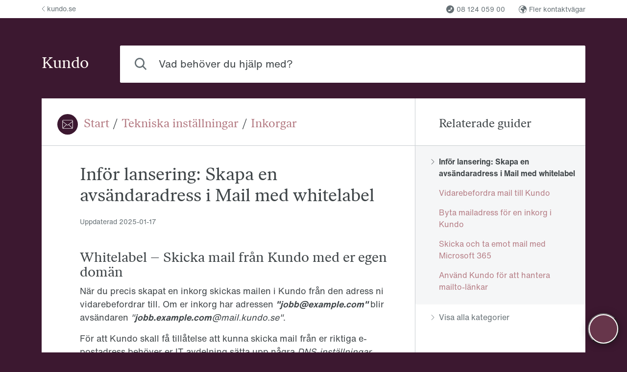

--- FILE ---
content_type: text/html; charset=utf-8
request_url: https://kb.kundo.se/guide/skapa-en-avsandaradress-i-kundo-mail-med-whitelabel
body_size: 12019
content:
<!DOCTYPE html>
<html lang="sv">
  <head>
    <meta charset="utf-8">
    <title>Inför lansering: Skapa en avsändaradress i Mail med whitelabel | Hjälp och support - Kundo</title>
    <meta name="viewport" content="width=device-width, initial-scale=1, shrink-to-fit=no, viewport-fit=cover">

    <meta property="og:type" content="article">



        <meta property="og:description" content="Whitelabel – Skicka mail från Kundo med er egen domän När du precis skapat en inkorg skickas mailen i Kundo från den adress ni vidarebefordrar till. Om er inkorg har adressen &quot;jobb@example.com&quot; blir a...">
        <meta name="description" content="Whitelabel – Skicka mail från Kundo med er egen domän När du precis skapat en inkorg skickas mailen i Kundo från den adress ni vidarebefordrar till. Om er inkorg har adressen &quot;jobb@example.com&quot; blir a...">





      <link rel="canonical" href="https://www.kundo.se/hjalp-support?path=%2Fguide%2Fskapa-en-avsandaradress-i-kundo-mail-med-whitelabel">


  <script id="UA-6180691-13" async src="https://www.googletagmanager.com/gtag/js?id=UA-6180691-13">
  </script>

  <script id="kundo-gtag-config">
    window.dataLayer = window.dataLayer || [];
    function gtag() { dataLayer.push(arguments); }
    gtag('js', new Date());
  </script>

  <script>
    gtag('config', 'UA-6180691-13', { 'anonymize_ip': true });
  </script>


    <link rel="stylesheet" href="/css/knowledge-1f17f57fcd544c821255ea477e2e8777.css?vsn=d">
    <link rel="stylesheet" href="/styles/custom.css?version=384C834E49E33E887AABBFCBA8BDAF2B">
  </head>

  <body data-heading-font="/styles/custom-heading-font.proxy" data-body-bold-font="/styles/custom-body-bold-text-font.proxy" data-body-font="/styles/custom-body-text-font.proxy">
    <div class="wrapper">
      <a href="#content" class="skip-link visuallyhidden visuallyhidden--focusable">
Hoppa till innehåll
      </a>
      <div class="background-image"></div>
<header class="header">

  <div class="container-md">
    <div class="top-area top-area--compact">

  <div class="top-area__logotype">
    <div class="logotype">
<a class="logotype__link" href="/">Kundo</a>
    </div>
  </div>

      <div class="top-area__name-and-search">
        <h1 class="knowledge-name">
Hjälp och support
        </h1>
<form class="fn-search-form search-form" action="/search" method="get" role="search">

  <div class="search-form__input-group fn-search-form__input-group">
    <label for="search" class="visuallyhidden">Vad behöver du hjälp med?</label>
<input class="form-control search-form__input fn-search-form__input" id="search" maxlength="54" name="q" placeholder="Vad behöver du hjälp med?" type="search" value="">
    <button type="submit" class="btn btn--primary search-form__submit">Sök</button>
  </div>

<div class="instant-search " data-fn-instant-search data-gettext-no-results="Inga träffar, testa att justera din sökning" data-gettext-view-all="Visa alla" data-gettext-results="träffar" data-gettext-results-in="Träffar i">
</div>

</form>
      </div>
    </div>
  </div>

    <nav class="toplist">
      <div class="container">
        <div class="toplist__content">
          <div class="toplist__website-column">

              <a href="https://kundo.se" class="toplist__website-link">
                <svg class="icon icon--stroke toplist__link-icon" width="7px" height="11px" viewBox="0 0 7 11" version="1.1" xmlns="http://www.w3.org/2000/svg" xmlns:xlink="http://www.w3.org/1999/xlink">
    <title>angle-left</title>
    <desc>Left angle.</desc>
    <defs></defs>
    <g id="Page-1" stroke="currentColor" stroke-width="1" fill="none" fill-rule="evenodd" stroke-linecap="round">
        <g id="angle-left">
            <polyline id="Line" transform="translate(3.500000, 5.500000) scale(-1, 1) translate(-3.500000, -5.500000) " points="1 0.5 6 5.5 1 10.5"></polyline>
        </g>
    </g>
</svg>
kundo.se
              </a>

          </div>
          <div class="toplist__links-column">
            <span class="toplist__links-helper"></span>

              <a href="tel:+46812405900" class="toplist__link toplist__link--square-icon">
                <svg class="icon toplist__link-icon" aria-hidden="true" width="16px" height="16px" viewBox="0 0 16 16" version="1.1" xmlns="http://www.w3.org/2000/svg" xmlns:xlink="http://www.w3.org/1999/xlink">
    <title>phone</title>
    <desc>Phone.</desc>
    <defs></defs>
    <g id="Page-1" stroke="none" stroke-width="1" fill="none" fill-rule="evenodd">
        <g id="phone">
            <path d="M15.9999886,8.00401189 C16.0074074,3.61750643 12.4014732,0.00762356498 8.00453539,1.15818061e-05 C3.58253407,-0.00740008602 0.016701503,3.54338975 5.93469529e-05,7.97095986 C-0.016783317,12.4165584 3.55346042,16.0014018 7.99651507,15.9999996 C12.3918488,15.9985974 15.9925698,12.4015347 15.9999886,8.00401189" id="Fill-1" fill="currentColor"></path>
            <path d="M7.61809966,9.78151688 C8.34051734,9.06160272 9.03079185,8.37392653 9.7737008,7.63366215 C9.40927764,7.26594781 9.14289115,6.97258228 8.85018743,6.70903688 C8.61473873,6.49727372 8.56290788,6.30062211 8.72061029,6.00927146 C9.03179633,5.43503262 9.31807141,4.84668968 9.5999268,4.25713781 C9.71664668,4.0127337 9.85928198,3.94100422 10.1162264,4.04859844 C10.6403609,4.2684211 11.1683125,4.48078872 11.7024917,4.67421654 C11.9793247,4.77455722 12.0279413,4.92446378 11.9875614,5.21037427 C11.4997889,8.66064297 8.61755126,11.5560156 5.18405834,11.9982803 C5.03419082,12.0174216 4.77604101,11.8733581 4.70914305,11.7363468 C4.4602344,11.2257779 4.27842461,10.6827696 4.05462781,10.1591041 C3.93690346,9.88367094 4.00922558,9.72630935 4.27380403,9.59997681 C4.87769378,9.31205144 5.46370389,8.98483605 6.0770357,8.72008173 C6.22529606,8.65600876 6.49791029,8.71222372 6.63190712,8.8174001 C6.9451021,9.0634161 7.20887697,9.37269912 7.61809966,9.78151688" id="Fill-4" fill="#FFFFFF"></path>
        </g>
    </g>
</svg>
08 124 059 00
              </a>

              <a href="https://kundo.se/contact" class="toplist__link toplist__link--square-icon">
                <svg class="icon toplist__link-icon" aria-hidden="true" width="16px" height="16px" viewBox="0 0 16 16" version="1.1" xmlns="http://www.w3.org/2000/svg" xmlns:xlink="http://www.w3.org/1999/xlink">
    <title>globe</title>
    <desc>Globe.</desc>
    <defs></defs>
    <g id="Page-1" stroke="none" stroke-width="1" fill="none" fill-rule="evenodd">
        <g id="globe">
            <path d="M8.00008454,16 C3.58172615,16 0,12.4182739 0,7.99991546 C0,3.58155706 3.58172615,0 8.00008454,0 C12.4182739,0 16,3.58155706 16,7.99991546 C16,12.4182739 12.4182739,16 8.00008454,16 Z" id="Fill-1" fill="currentColor"></path>
            <path d="M7.80468757,3.18304909 C7.97971959,3.18304909 8.02258457,3.19214918 8.05949609,3.18153241 C8.32655174,3.10536127 8.62201396,2.94526708 8.80521074,3.28803718 C8.92547083,3.51301165 8.51876378,4.13822161 8.22738394,4.1722627 C8.0974282,4.18759803 7.94416887,4.09524896 7.81727491,4.02396491 C7.68391718,3.94931046 7.58185769,3.80151824 7.44339699,3.76006227 C7.31191035,3.72062854 7.04774638,3.73326756 7.01916972,3.79899044 C6.74786158,4.42049296 6.11866485,4.32005492 5.66552073,4.51638096 C5.76672972,4.6869234 5.87763436,4.87364379 5.9883689,5.0605327 C5.77795626,5.15439845 5.56771372,5.24809569 5.34437354,5.34769113 C5.94210194,5.79561784 6.29675865,5.72180599 6.56364421,5.11715549 C6.72761979,4.74573696 7.39338784,4.71422368 7.68374708,5.079744 C7.80383707,5.23090663 7.87680961,5.42015482 7.96219938,5.59659547 C8.22874474,6.14698246 8.53203151,6.30235809 9.15306349,6.19888669 C9.0508339,5.64277001 9.16326944,5.34044476 9.55398717,5.12069441 C9.91272627,4.91914425 10.1498445,4.95537609 10.5667575,5.32291866 C10.3046347,5.51166129 10.0559497,5.69096679 9.77290477,5.89470772 C9.88346921,5.98671975 9.97209087,6.0605316 10.1032373,6.16956417 C9.97464236,6.28685424 9.87088188,6.42537784 9.73225108,6.49952674 C9.29968895,6.73073646 8.8727401,7.02193937 8.40649834,7.12406262 C8.09215512,7.19281886 7.6800049,7.043847 7.37637792,6.87684348 C7.07989511,6.7135474 6.89091496,6.36841802 6.60752979,6.16872157 C6.35884484,5.99346056 6.03769765,5.78904555 5.76077625,5.80505497 C4.47567721,5.87920386 3.53553924,7.01654673 3.63963991,8.286515 C3.7029168,9.05732642 4.24553307,9.6835475 5.00961842,9.85796591 C5.27140101,9.91762207 5.53471448,9.97980602 5.80091965,10.0091285 C6.61416366,10.0987813 7.00794318,10.4417199 7.14385239,11.2568521 C7.23842752,11.8229115 7.30578678,12.3947006 7.35919791,12.9661526 C7.41499043,13.5633882 7.70892175,13.9792961 8.2350384,14.2619044 C8.55686599,14.4346377 8.86202385,14.6382101 9.17466608,14.8281323 L9.17568667,14.9498039 C8.57285531,14.9639596 7.96594156,15.0303566 7.36821316,14.983508 C4.26543467,14.7408389 1.69489639,12.4673328 1.04596816,9.44542845 C0.928259549,8.89740074 1.20126868,8.49362633 1.48737544,8.09827793 C1.80239905,7.66282171 1.79831667,7.40903028 1.32220917,7.18456137 C0.982010879,7.02413014 0.946460158,6.83387082 1.05396282,6.52733257 C1.21147463,6.07822622 1.34160047,5.61951422 1.50268436,5.17175604 C1.64641814,4.77185759 1.82842422,4.5017197 2.36083455,4.41459475 C3.08919908,4.29545097 3.53570934,3.69787832 3.89478863,3.06272566 C4.05059945,2.78719513 4.18837975,2.57064666 3.8024248,2.39589121 C5.293684,0.876007475 9.23471108,0.518070558 11,1.71624922 C10.8736163,2.11547359 10.5846179,2.24102114 10.1998536,1.96161464 C9.78447151,1.66013199 9.42590252,1.76208672 9.06682322,1.9813315 C8.73206811,2.18591503 8.41602389,2.42622485 8.1173298,2.6801848 C7.99247702,2.786184 7.93379282,2.96852287 7.80468757,3.18304909" id="Fill-4" fill="#FFFFFF"></path>
            <path d="M12.2069964,8.68146607 C11.955853,8.81236454 11.7114136,8.96007239 11.452191,9.07040622 C10.9652031,9.2773045 10.6432376,9.07004857 10.620547,8.55521699 C10.5969969,8.02661603 10.7927891,7.88069641 11.2742762,8.09510526 C11.704022,8.28644593 12.1243133,8.44023376 12.5966899,8.24138252 C12.6822952,8.20543909 12.8107032,8.29449297 12.9212338,8.30450706 C13.1735806,8.32721759 13.4319437,8.37603628 13.6793054,8.34331166 C14.2264576,8.27106715 14.4040286,8.37907628 14.5259045,8.94379949 C14.5477356,9.04519217 14.5455009,9.16518244 14.5993051,9.24350694 C14.6898955,9.37565718 14.8164126,9.48116278 15,9.67375522 C14.7046787,11.8970623 12.3252624,14.4901755 10.0230285,15 C9.84562944,13.1901318 10.7260925,11.7339757 11.5324675,10.2515325 C11.7968471,9.76531262 12.0560697,9.27623156 12.317527,8.78858108 C12.2807408,8.75281647 12.2437826,8.71723068 12.2069964,8.68146607" id="Fill-6" fill="#FFFFFF"></path>
        </g>
    </g>
</svg>
Fler kontaktvägar
              </a>

            <button class="toplist__more-links-button fn-toplist__more-links-toggler" aria-haspopup="true" aria-expanded="false" aria-controls="overflowed-links" aria-hidden="true" tabindex="-1">
              <span class="toplist__more-links-button-dot"></span>
              <span class="toplist__more-links-button-dot"></span>
              <span class="toplist__more-links-button-dot"></span>
              <span class="visuallyhidden">Fler supportlänkar</span>
            </button>
          </div>
        </div>
        <div class="toplist__overflowed-links-wrapper">
          <div class="toplist__overflowed-links" id="overflowed-links" hidden></div>
        </div>
      </div>
    </nav>

</header>
      <div class="container-md fn-content-wrapper">
        <div id="content" class="content" tabindex="-1">



<main class="main main--two-columns-md">
  <div class="main__main guide">
    <div class="category category__header category__header--mb main__top-content">
      <div class="content__container category__title breadcrumbs">

  <i class="visuallyhidden">Du är här:</i>
<span class="icon--fill custom-icon-wrapper breadcrumbs__icon"><svg fill="none" height="224" viewBox="0 0 224 224" width="224" xmlns="http://www.w3.org/2000/svg"><path clip-rule="evenodd" d="M32 28c-11.046 0-20 8.954-20 20v128c0 11.046 8.954 20 20 20h160c11.046 0 20-8.954 20-20V48c0-11.046-8.954-20-20-20H32ZM20 48c0-6.627 5.373-12 12-12h160c6.627 0 12 5.373 12 12v6.065l-84.552 66.937a12 12 0 0 1-14.896 0L20 54.065V48Zm0 16.268V176c0 1.853.42 3.607 1.17 5.174l64.732-64.733L20 64.268ZM32 188c-1.853 0-3.607-.42-5.174-1.169l65.39-65.391 7.37 5.834a20 20 0 0 0 24.828 0l7.369-5.834 65.391 65.391A11.964 11.964 0 0 1 192 188H32Zm170.831-6.826A11.964 11.964 0 0 0 204 176V64.268l-65.902 52.173 64.733 64.733Z" fill="currentColor" fill-rule="evenodd"></path></svg></span>
  <span class="breadcrumbs__wrappable">
<a href="/">Start</a>
    <i class="breadcrumbs__separator">/</i>

<a href="/category/tekniska-installningar">
Tekniska inställningar
</a>
      <i class="breadcrumbs__separator">/</i>


<a href="/category/kundo-mail-installningar">
Inkorgar
</a>

  </span>

      </div>
    </div>
    <article role="region" aria-labelledby="guide-title" tabindex="0" class="guide__article">
      <div class="content__container">
        <header>
          <h1 id="guide-title" class="guide__title">Inför lansering: Skapa en avsändaradress i Mail med whitelabel</h1>
          <div class="guide__updated">
Uppdaterad <time datetime="2025-01-17T08:59:20Z">2025-01-17</time>
          </div>
        </header>
        <div id="link_title_container" data-link-title="Länk till denna rubrik"></div>
        <div class="guide__text">
<h2>Whitelabel – Skicka mail från Kundo med er egen domän</h2><p>När du precis skapat en inkorg skickas mailen i Kundo från den adress ni vidarebefordrar till. Om er inkorg har adressen <strong><em>"jobb@example.com" </em></strong>blir avsändaren<em> </em><em>"<strong>jobb.<em>example.com</em></strong>@mail.kundo.se"</em>. </p><p>För att Kundo skall få tillåtelse att kunna skicka mail från er riktiga e-postadress behöver er IT-avdelning sätta upp några <em>DNS-inställningar</em> som berättar för övriga aktörer på Internet att Kundos servrar har tillåtelse att skicka mail innehållandes er domän. </p><p>Dessa ändringar behöver bara göras en gång per domän, och behöver alltså inte göras om du lägger till nya inkorgar på samma domän i framtiden.</p><p><em>(Att göra dessa DNS-ändringar är inte ett krav, Mail kommer fungera även utan, men det kommer då synas att ni använder er av Kundo.)</em></p><h3><strong>Steg 1: Gå till sidan Inställningar &gt; Skicka &amp; ta emot </strong></h3><p>Här kan du se en lista av de DNS-inställningar som er IT-avdelning behöver göra för er domän. <strong>Ge informationen i listan till er IT-avdelning så att de kan göra inställningarna som krävs. </strong></p><p>Inställningarna görs på en subdomän till er huvuddomän, <em>tex. </em><em><strong>mgeu.</strong>example</em><em>.com</em>, så att det inte kommer bli några konflikter om ni redan har andra mailtjänster uppsatta.</p><h3><img src="https://kb.kundo.se/uploaded_files/1/f43c2f6ec73742d1b3fe19f4d126e5ef/image.png" style="width: 565px;"></h3><h3>Steg 2: Efter att DNS-inställningarna är gjorda</h3><p>Efter att er IT-avdelning har satt upp DNS-inställningarna kommer checkboxarna på sidan att bli gröna, när Kundo upptäcker att de fått rätt värde satta på sig. Det kan ta allt mellan 10 minuter och upp till 24 timmar innan DNS-inställningarna når våra servrar.</p><p>När alla checkboxar är gröna kan du klicka på knappen "<strong>Aktivera"</strong>, för att slutföra det sista steget.</p><h3><img src="https://kb.kundo.se/uploaded_files/1/9b289b71191b4fa587cde0f5708ba00b/image.png" style="width: 565px;"></h3><p><br></p><p>När du klickar på knappen "Aktivera" så dubbelkollar Kundos system att allt ser rätt ut, och gör så att nya utgående mail får er inkorgs adress som avsändare. Testa gärna att allt fungerar som förväntat!</p><p><img src="https://kb.kundo.se/uploaded_files/1/41d4008c821642a3a01a3d2cd1767215/image.png" style="width: 565px;"></p><p><br></p><p>Om du har några frågor eller stöter på problem kan du kontakta <a href="mailto:support@kundo.se">support@kundo.se</a> så hjälper vi dig så mycket vi kan!</p><p><br></p><h2><br></h2>

        </div>
      </div>
    </article>

<div class="tags" role="region" aria-labelledby="tags-header" tabindex="0">
  <div class="content__container">
    <div class="guide__tags" role="list">
      <svg class="tags__icon" aria-hidden="true" width="20px" height="20px" viewBox="0 0 20 20" version="1.1" xmlns="http://www.w3.org/2000/svg" xmlns:xlink="http://www.w3.org/1999/xlink">
    <title>tags</title>
    <desc>Tags.</desc>
    <defs></defs>
    <g id="Page-1" stroke="none" stroke-width="1" fill="none" fill-rule="evenodd">
        <g id="tags" stroke="currentColor">
            <path d="M11.8284271,0.5 C11.4306024,0.5 11.0490715,0.658035261 10.767767,0.939339828 L1.76776695,9.93933983 C1.18198052,10.5251263 1.18198052,11.4748737 1.76776695,12.0606602 L7.93933983,18.232233 C8.52512627,18.8180195 9.47487373,18.8180195 10.0606602,18.232233 L19.0606602,9.23223305 C19.3419647,8.95092848 19.5,8.56939761 19.5,8.17157288 L19.5,2 C19.5,1.17157288 18.8284271,0.5 18,0.5 L11.8284271,0.5 Z" id="Path-3"></path>
            <circle id="Oval-7" cx="15.0857864" cy="5" r="2"></circle>
        </g>
    </g>
</svg>
      <span id="tags-header" class="visuallyhidden">Guide taggad med:</span>

        <span class="tags__tag" role="listitem"><a href="/tag/domain">domain</a></span>

        <span class="tags__tag" role="listitem"><a href="/tag/mail">Mail</a></span>

        <span class="tags__tag" role="listitem"><a href="/tag/mail-domain">mail domain</a></span>

        <span class="tags__tag" role="listitem"><a href="/tag/maildoman">maildomän</a></span>

        <span class="tags__tag" role="listitem"><a href="/tag/whitelabel">whitelabel</a></span>

    </div>
  </div>
</div>

    <div class="guide__related">
      <div class="content__container">
<section class="helpful" role="region" aria-labelledby="helpful-title" tabindex="0" id="helpful_vote_button_section">
  <div class="helpful__question">

    <h2 id="helpful-title" class="helpful__title">

Hjälpte guiden dig?

    </h2>
    <div class="helpful__buttons">
      <button aria-describedby="helpful-title" aria-label="Ja" class="btn btn--with-icon helpful__button helpful__button--yes" data-csrf="OxohJj59BwBgKkUSCHo2GD44HyQdDggzQuRgl56-5epCJWXQWoqp_A9J" data-method="post" data-to="/guide/skapa-en-avsandaradress-i-kundo-mail-med-whitelabel/upvote?version=301288" data-onvote-id="voted_up_response">
  <svg aria-hidden="true" width="24" height="24" viewBox="0 0 24 24" fill="none" xmlns="http://www.w3.org/2000/svg">
<path fill-rule="evenodd" clip-rule="evenodd" d="M13.0537 2.87307C11.5893 1.9215 9.96906 2.82581 9.35739 4.04915L6.38197 10H5C3.34315 10 2 11.3431 2 13V19C2 20.6569 3.34315 22 5 22H8H17.3604C18.7904 22 20.0217 20.9906 20.3021 19.5883L21.5021 13.5884C21.8734 11.732 20.4535 10 18.5604 10H15V6C15 4.42547 13.8884 3.41552 13.0537 2.87307ZM6 20V12H5C4.44772 12 4 12.4477 4 13V19C4 19.5523 4.44772 20 5 20H6ZM8 20H17.3604C17.8371 20 18.2475 19.6635 18.341 19.1961L19.541 13.1961C19.6647 12.5773 19.1914 12 18.5604 12H15C13.8962 12 13 11.106 13 10.0006V6C13 5.46515 12.6233 4.97855 11.9639 4.55009C11.8504 4.47634 11.7318 4.46404 11.5907 4.51719C11.4328 4.57662 11.2575 4.72107 11.1462 4.94358L8 11.2361V20Z" fill="currentColor"/>
</svg>
</button>
      <button aria-describedby="helpful-title" aria-label="Nej" class="btn btn--with-icon helpful__button helpful__button--no" data-csrf="OxohJj59BwBgKkUSCHo2GD44HyQdDggzQuRgl56-5epCJWXQWoqp_A9J" data-method="post" data-to="/guide/skapa-en-avsandaradress-i-kundo-mail-med-whitelabel/downvote?version=301288" data-onvote-id="voted_down_response">
  <svg aria-hidden="true" width="24" height="24" viewBox="0 0 24 24" fill="none" xmlns="http://www.w3.org/2000/svg">
<path fill-rule="evenodd" clip-rule="evenodd" d="M10.9463 21.1269C12.4107 22.0785 14.0309 21.1742 14.6426 19.9508L17.618 14H19C20.6569 14 22 12.6569 22 11V5C22 3.34315 20.6569 2 19 2H16.0028C16.0019 2 16.0009 2 16 2H6.63961C5.20957 2 3.97832 3.00938 3.69787 4.41165L2.49787 10.4116C2.12659 12.268 3.54647 14 5.43961 14H9V18C9 19.5745 10.1116 20.5845 10.9463 21.1269ZM18 4L19 4C19.5523 4 20 4.44772 20 5V11C20 11.5523 19.5523 12 19 12H18V4ZM16 4V12.7639L12.8538 19.0564C12.7425 19.2789 12.5672 19.4234 12.4093 19.4828C12.2682 19.536 12.1496 19.5237 12.0361 19.4499C11.3768 19.0214 11 18.5348 11 18V13.9994C11 12.894 10.1038 12 9 12H5.43961C4.80857 12 4.33527 11.4227 4.45903 10.8039L5.65903 4.80388C5.75251 4.33646 6.16293 4 6.63961 4H16Z" fill="currentColor"/>
</svg>
</button>
    </div>
  </div>
  <div class="helpful__response helpful__response--up" id="voted_up_response" role="alert" aria-hidden="true">
<p>Tack, vad bra att guiden hjälpte dig!  </p><p>Tveka inte att höra av dig till oss om du har fler frågor. </p>
  </div>
  <div class="helpful__response helpful__response--down" id="voted_down_response" role="alert" aria-hidden="true">

<p>Tack för din feedback!</p><p>Tveka inte att <a href="#contactModal">maila oss</a> annars så hjälper vi dig direkt.</p>

  </div>
</section>
      </div>
    </div>

      <div class="guide__related">
        <div class="content__container">
<section class="contact-channels" aria-labelledby="contact-channels-title" role="region">

    <h2 id="contact-channels-title" class="contact-channels__title">Kontakta oss</h2>


    <div class="contact-channels__channel" role="region" aria-labelledby="contact-channels-item-title-0" tabindex="0">
      <span class="contact-channels__channel-icon icon-color">
        <svg width="32" height="32" aria-hidden="true" width="16px" height="16px" viewBox="0 0 16 16" version="1.1" xmlns="http://www.w3.org/2000/svg" xmlns:xlink="http://www.w3.org/1999/xlink">
    <title>email-circle-16x16</title>
    <desc>Email.</desc>
    <defs></defs>
    <g id="Page-1" stroke="none" stroke-width="1" fill="none" fill-rule="evenodd">
        <g id="email-circle-16x16">
            <path d="M15.9999886,8.00401189 C16.0074074,3.61750643 12.4014732,0.00762356498 8.00453539,1.15818061e-05 C3.58253407,-0.00740008602 0.016701503,3.54338975 5.93469529e-05,7.97095986 C-0.016783317,12.4165584 3.55346042,16.0014018 7.99651507,15.9999996 C12.3918488,15.9985974 15.9925698,12.4015347 15.9999886,8.00401189" id="Fill-1" fill="currentColor"></path>
            <path d="M8.16130682,8.67580689 L12.7613296,5 L3.16700739,5 L7.77269037,8.67580689 C7.88741937,8.75585873 8.04651503,8.75585873 8.16133373,8.67580689 L8.16130682,8.67580689 Z M8.59547399,9.12990688 C8.23187546,9.41247893 7.69781602,9.41247893 7.334065,9.12990688 L3,5.66707673 L3,11 L13,11 L13,5.60995543 L8.59544708,9.12988227 L8.59547399,9.12990688 Z" id="Shape" fill="#FFFFFF" fill-rule="nonzero"></path>
        </g>
    </g>
</svg>
      </span>

      <h3 id="contact-channels-item-title-0" class="contact-channels__channel-title">
Frågor om uppsättningen?
      </h3>
      <div class="contact-channels__channel-text"><p>Hör av dig till oss om du behöver hjälp med att sätta upp Kundo!</p></div>
      <a class="contact-channels__channel-link" data-type="mail" data-value="" data-channel-id="522" href="#contactModal">
Kontakta oss
      </a>
    </div>

</section>
        </div>
      </div>


      <div class="guide__related neighbor-links">
        <div class="content__container">

  <nav class="guide-article-navigation" aria-labelledby="guide-article-navigation-header" tabindex="0">
    <h2 id="guide-article-navigation-header" class="visuallyhidden">Guidenavigering</h2>
    <div class="guide-article-navigation__links" role="list" aria-labelledby="guide-article-navigation-header">


        <div class="guide-article-navigation__next" role="listitem" aria-labelledby="next-link">
          <span id="next-link" class="visuallyhidden">Nästa:</span>
<a class="guide-article-navigation__next-link" href="/guide/vidarebefordra-mail-till-kundo-med-g-suite?category=kundo-mail-installningar" rel="next">
Vidarebefordra mail till Kundo<span class="nowrap">&nbsp;<svg class="icon icon--stroke" aria-hidden="true" width="7px" height="11px" viewBox="0 0 7 11" version="1.1" xmlns="http://www.w3.org/2000/svg" xmlns:xlink="http://www.w3.org/1999/xlink">
    <title>angle-right</title>
    <desc>Right angle.</desc>
    <defs></defs>
    <g id="Page-1" stroke="currentColor" stroke-width="1" fill="none" fill-rule="evenodd" stroke-linecap="round">
        <g id="angle-right">
            <polyline id="Line" points="1 0.5 6 5.5 1 10.5"></polyline>
        </g>
    </g>
</svg></span>
</a>
        </div>

    </div>
  </nav>

        </div>
      </div>

  </div>

  <aside class="main__aside">
    <div role="region" aria-labelledby="aside-heading" tabindex="0" class="main__aside-block">
      <div class="main__aside-box main__top-content">
        <div class="content__container">
          <h2 id="aside-heading" class="main__aside-heading">Relaterade guider</h2>
        </div>
      </div>
      <div class="main__aside-box main__aside-box--no-padding main__aside-box--no-border">

  <div class="category-list-item-wrapper">
    <section class="category-list-item">
      <div class="category-list-item__body" id="category2782">
        <ul class="link-list" aria-labelledby="aside-heading">


              <li class="link-list__item">
                <a href="/guide/skapa-en-avsandaradress-i-kundo-mail-med-whitelabel?category=kundo-mail-installningar" class="link-list__link" aria-current="page">
                  <svg class="icon link-list__icon" aria-hidden="true" width="7px" height="11px" viewBox="0 0 7 11" version="1.1" xmlns="http://www.w3.org/2000/svg" xmlns:xlink="http://www.w3.org/1999/xlink">
    <title>angle-right</title>
    <desc>Right angle.</desc>
    <defs></defs>
    <g id="Page-1" stroke="currentColor" stroke-width="1" fill="none" fill-rule="evenodd" stroke-linecap="round">
        <g id="angle-right">
            <polyline id="Line" points="1 0.5 6 5.5 1 10.5"></polyline>
        </g>
    </g>
</svg>
Inför lansering: Skapa en avsändaradress i Mail med whitelabel
                </a>
              </li>

              <li class="link-list__item">
                <a href="/guide/vidarebefordra-mail-till-kundo-med-g-suite?category=kundo-mail-installningar" class="link-list__link">
                  <svg class="icon link-list__icon" aria-hidden="true" width="7px" height="11px" viewBox="0 0 7 11" version="1.1" xmlns="http://www.w3.org/2000/svg" xmlns:xlink="http://www.w3.org/1999/xlink">
    <title>angle-right</title>
    <desc>Right angle.</desc>
    <defs></defs>
    <g id="Page-1" stroke="currentColor" stroke-width="1" fill="none" fill-rule="evenodd" stroke-linecap="round">
        <g id="angle-right">
            <polyline id="Line" points="1 0.5 6 5.5 1 10.5"></polyline>
        </g>
    </g>
</svg>
Vidarebefordra mail till Kundo
                </a>
              </li>

              <li class="link-list__item">
                <a href="/guide/byta-mailadress-for-en-inkorg-i-kundo?category=kundo-mail-installningar" class="link-list__link">
                  <svg class="icon link-list__icon" aria-hidden="true" width="7px" height="11px" viewBox="0 0 7 11" version="1.1" xmlns="http://www.w3.org/2000/svg" xmlns:xlink="http://www.w3.org/1999/xlink">
    <title>angle-right</title>
    <desc>Right angle.</desc>
    <defs></defs>
    <g id="Page-1" stroke="currentColor" stroke-width="1" fill="none" fill-rule="evenodd" stroke-linecap="round">
        <g id="angle-right">
            <polyline id="Line" points="1 0.5 6 5.5 1 10.5"></polyline>
        </g>
    </g>
</svg>
Byta mailadress för en inkorg i Kundo
                </a>
              </li>

              <li class="link-list__item">
                <a href="/guide/send-emails-using-microsoft-graph-api?category=kundo-mail-installningar" class="link-list__link">
                  <svg class="icon link-list__icon" aria-hidden="true" width="7px" height="11px" viewBox="0 0 7 11" version="1.1" xmlns="http://www.w3.org/2000/svg" xmlns:xlink="http://www.w3.org/1999/xlink">
    <title>angle-right</title>
    <desc>Right angle.</desc>
    <defs></defs>
    <g id="Page-1" stroke="currentColor" stroke-width="1" fill="none" fill-rule="evenodd" stroke-linecap="round">
        <g id="angle-right">
            <polyline id="Line" points="1 0.5 6 5.5 1 10.5"></polyline>
        </g>
    </g>
</svg>
Skicka och ta emot mail med Microsoft 365
                </a>
              </li>

              <li class="link-list__item">
                <a href="/guide/anvand-kundo-for-att-hantera-mailto-lankar?category=kundo-mail-installningar" class="link-list__link">
                  <svg class="icon link-list__icon" aria-hidden="true" width="7px" height="11px" viewBox="0 0 7 11" version="1.1" xmlns="http://www.w3.org/2000/svg" xmlns:xlink="http://www.w3.org/1999/xlink">
    <title>angle-right</title>
    <desc>Right angle.</desc>
    <defs></defs>
    <g id="Page-1" stroke="currentColor" stroke-width="1" fill="none" fill-rule="evenodd" stroke-linecap="round">
        <g id="angle-right">
            <polyline id="Line" points="1 0.5 6 5.5 1 10.5"></polyline>
        </g>
    </g>
</svg>
Använd Kundo för att hantera mailto-länkar
                </a>
              </li>


        </ul>
      </div>
    </section>
  </div>

      </div>
      <div class="main__aside-box main__aside-box--less-padding">
<a class="more-link" href="/">
          <svg class="icon more-link__icon" aria-hidden="true" width="7px" height="11px" viewBox="0 0 7 11" version="1.1" xmlns="http://www.w3.org/2000/svg" xmlns:xlink="http://www.w3.org/1999/xlink">
    <title>angle-right</title>
    <desc>Right angle.</desc>
    <defs></defs>
    <g id="Page-1" stroke="currentColor" stroke-width="1" fill="none" fill-rule="evenodd" stroke-linecap="round">
        <g id="angle-right">
            <polyline id="Line" points="1 0.5 6 5.5 1 10.5"></polyline>
        </g>
    </g>
</svg>
Visa alla kategorier
</a>
      </div>
    </div>
  </aside>
</main>

            <footer class="footer">
<div class="footer--links">

    <div class="link--edit-guide">
<a href="https://kundo.app/dashboard/kb/1/guides/1419/edit" rel="noopener noreferrer" target="_blank">Redigera guide</a>
    </div>

  <div class="link--cookies"><a href="/cookies">Om cookies</a></div>

</div>

  <div class="footer--powered-by-kundo">
    <svg alt="Kundo" id="Graphics" xmlns="http://www.w3.org/2000/svg" width="84" height="18" fill="currentColor" viewBox="0 0 84 18"><g fill="currentColor" clip-path="url(#a)" transform="translate(0 -.93379)"><path d="M67.373 9.93377c0-3.74634 1.8246-8.50359 8.2813-8.50359 5.6378 0 8.2813 3.63139 8.2813 8.50359 0 4.87223-2.6435 8.50363-8.2813 8.50363-6.4567 0-8.2813-4.7577-8.2813-8.50363zm12.3983 0c0-1.47075-.1873-5.37809-4.117-5.37809-2.1288 0-4.0934 1.1263-4.0934 5.37809 0 4.25183 1.9646 5.37813 4.0934 5.37813 3.9297 0 4.117-4.0223 4.117-5.37813zM57.8047 1.88965c1.567 0 7.9534.18396 7.9534 8.02117 0 7.83718-5.6615 8.06718-8.3049 8.06718h-6.6905V1.88965ZM54.6225 14.8524h2.4562c3.018 0 4.5151-1.5397 4.5151-4.8726 0-4.45876-2.667-4.96419-4.2806-4.96419h-2.6907ZM37.2419 7.91159V17.978h-3.8601V1.88965h3.9064l6.4566 9.99735h.0703V1.88965h3.86V17.9775h-3.9303L37.2882 7.91117h-.0468ZM20.1413 1.88965v9.37695c0 2.6661.8187 4.0453 3.2286 4.0453 2.4098 0 3.2285-1.2642 3.2285-4.0453V1.88965h3.8601V11.887c0 1.6318-.2575 6.5504-7.0882 6.5504-6.8306 0-7.0881-4.8037-7.0881-6.5504V1.88965h3.86zm-10.0119 0h4.8192L8.37494 8.55459l7.06466 9.42291h-4.8191l-4.91239-6.9408-1.84809 1.8387v5.1021H0V1.88965h3.86002v6.55042z"/></g><defs><clipPath id="a"><path d="M0 0h83.935097v19.41H0z" transform="translate(0 .294922)"/></clipPath></defs></svg>
  </div>

            </footer>

        </div>
      </div>

    </div>

    <div style="display: none;">
      <svg class="alert__icon" width="26" data-fn-warning-icon="true" height="23" width="26px" height="23px" viewBox="0 0 26 23" version="1.1" xmlns="http://www.w3.org/2000/svg" xmlns:xlink="http://www.w3.org/1999/xlink">
    <title>warning</title>
    <desc>Warning.</desc>
    <defs></defs>
    <g id="Page-1" stroke="currentColor" stroke-width="1" fill="none" fill-rule="evenodd">
        <g id="warning">
            <path d="M14.2981394,1.24844559 L25.2981394,20.2484456 C25.8770862,21.2484445 25.1554987,22.5 24,22.5 L2,22.5 C0.844501326,22.5 0.122913826,21.2484445 0.701860572,20.2484456 L11.7018606,1.24844559 C12.279608,0.250518135 13.720392,0.250518135 14.2981394,1.24844559 Z" id="Triangle" fill="#762413" fill-rule="nonzero"></path>
            <path d="M13,8 L13,15" id="Line" stroke="#FFFFFF" stroke-width="2" stroke-linecap="round"></path>
            <circle id="Oval" fill="#FFFFFF" cx="13" cy="18" r="1"></circle>
        </g>
    </g>
</svg>
    </div>
    <script>
      window.TRANSLATIONS = window.TRANSLATIONS || {}
      window.TRANSLATIONS.close = "Stäng"
      window.TRANSLATIONS.chatClosed = "Chatten är stängd just nu"
    </script>
    <script src="/js/knowledge-8e04f071dfed1ce5338fe89ee8df2f9c.js?vsn=d">
    </script>

<script defer>
  ;(function (k, u, n, d, o) {
    k['KUNDO_WIDGET'] = d
    ;(js = u.createElement(n)), (fjs = u.getElementsByTagName(n)[0])
    js.id = d
    js.src = 'https://static.kundo.se/widget/kundo-widget-v1.js?t=' + Date.now()
    js.async = 1
    fjs.parentNode.insertBefore(js, fjs)
  })(window, document, 'script', 'KUNDO_WIDGET')
  window.KUNDO_WIDGET = { publicId: '2f95ca71-9265-4d4f-bce9-814e81dfec97' }
</script>

  </body>
</html>

--- FILE ---
content_type: text/css; charset=utf-8
request_url: https://kb.kundo.se/styles/custom.css?version=384C834E49E33E887AABBFCBA8BDAF2B
body_size: 1173
content:


:root {
  
    --body-bg-color: #3C1830;
  
  
    --bg-page-header: #3C1830;
  
  
    --link-color: #B57C84;
  
  
    --link-hover-color: #FF5B22;
  
  
    --icon-color: #3C1830;
   
}


@font-face {
  font-family: kundoKbCustomHeadingFont;
  src: url('/styles/custom-heading-font.proxy');
  font-style: normal;
  font-display: swap;
}



@font-face {
  font-family: kundoKbCustomBodyFont;
  src: url('/styles/custom-body-text-font.proxy');
  font-style: normal;
  font-display: swap;
  font-weight: 400;
}



@font-face {
  font-family: kundoKbCustomBodyFont;
  src: url('/styles/custom-body-text-bold-font.proxy');
  font-style: normal;
  font-display: swap;
  font-weight: 600;
}





  body {
    background-color: #3C1830;
  }

  @media print {
    .header {
      background-color: #3C1830 !important;
    }
  }

  .widget .widget-button {
    background-color: rgba(60, 24, 48, 0.9);
  }

  .widget .widget-button:focus,
  .widget .widget-button:hover {
    background-color: hsl(320, 43%, 46%);
  }





  .background-image {
    display: block;
  }









  a,
  .link-color,
  .collapse-button__icon-wrapper {
    color: #B57C84;
  }

  .btn--link-color {
    background-color: #B57C84 !important;
  }

  a:focus,
  a:hover,
  .link-color:focus,
  .link-color:hover,
  .collapse-button:focus .collapse-button__icon-wrapper,
  .collapse-button:hover .collapse-button__icon-wrapper,
  .category-list-item__heading-link:focus,
  .category-list-item__heading-link:hover {
    color: #FF5B22;
  }

  .btn--link-color:focus,
  .btn--link-color:hover,
  .btn--link-color:active {
    background-color: #FF5B22 !important;
  }

  .preview__icon {
    stroke: #B57C84;
  }

  .preview__link:focus + .preview__icon,
  .preview__link:hover + .preview__icon {
    stroke: #FF5B22;
  }

  .helpful__button--selected,
  .helpful__question:not(.helpful__question--voted) .helpful__button:focus,
  .helpful__question:not(.helpful__question--voted) .helpful__button:hover {
    color: white !important;
    background-color: #B57C84 !important;
    border-color: #B57C84 !important;
  }

  @media screen {
    a[target="_blank"]::after {
      background-image: url("data:image/svg+xml;utf8,%3Csvg xmlns='http://www.w3.org/2000/svg' width='14px' height='14px' viewBox='0 0 14 14' fill='%23B57C84' fill-rule='evenodd'%3E%3Cpath d='M10 8c-.553 0-1 .448-1 1v3H2V5h3c.553 0 1-.448 1-1s-.447-1-1-1H1c-.553 0-1 .448-1 1v9c0 .552.447 1 1 1h9c.553 0 1-.448 1-1V9c0-.552-.447-1-1-1z'/%3E%3Cpath d='M13 0H8c-.553 0-1 .448-1 1s.447 1 1 1h2.586L4.293 8.293c-.391.391-.391 1.023 0 1.414.195.195.451.293.707.293.256 0 .512-.098.707-.293L12 3.414V6c0 .552.447 1 1 1 .553 0 1-.448 1-1V1c0-.552-.447-1-1-1z'/%3E%3C/svg%3E");
    }

    a[target="_blank"]:focus::after,
    a[target="_blank"]:hover::after {
      background-image: url("data:image/svg+xml;utf8,%3Csvg xmlns='http://www.w3.org/2000/svg' width='14px' height='14px' viewBox='0 0 14 14' fill='%23FF5B22' fill-rule='evenodd'%3E%3Cpath d='M10 8c-.553 0-1 .448-1 1v3H2V5h3c.553 0 1-.448 1-1s-.447-1-1-1H1c-.553 0-1 .448-1 1v9c0 .552.447 1 1 1h9c.553 0 1-.448 1-1V9c0-.552-.447-1-1-1z'/%3E%3Cpath d='M13 0H8c-.553 0-1 .448-1 1s.447 1 1 1h2.586L4.293 8.293c-.391.391-.391 1.023 0 1.414.195.195.451.293.707.293.256 0 .512-.098.707-.293L12 3.414V6c0 .552.447 1 1 1 .553 0 1-.448 1-1V1c0-.552-.447-1-1-1z'/%3E%3C/svg%3E");
    }
  }




  .header {
    color: #FEF8F3;
  }



  .background-image,
  .widget .background-image {
    background-color: #3C1830;
  }

  @media print {
    .header {
      background-color: #3C1830 !important;
    }
  }

  .widget .widget-button {
    background-color: rgba(60, 24, 48, 0.9);
  }

  .widget .widget-button:focus,
  .widget .widget-button:hover {
    background-color: hsl(320, 43%, 46%);
  }



  .icon-color,
  .custom-icon-wrapper,
  .custom-icon-wrapper--color-only {
    color: #3C1830;
  }

  a:focus .icon-color,
  a:hover .icon-color,
  button:focus .icon-color,
  button:hover .icon-color,
  a:focus .custom-icon-wrapper,
  a:hover .custom-icon-wrapper,
  .main__aside button:focus .custom-icon-wrapper,
  .main__aside button:hover .custom-icon-wrapper,
  .category-list a:focus .custom-icon-wrapper,
  .category-list a:hover .custom-icon-wrapper {
    color: #5C313B;
  }

  @media print {
    .main__aside .category-list-item__icon,
    .main__aside .category-list-item .link-color[aria-expanded="true"] .custom-icon-wrapper,
    a:focus .custom-icon-wrapper,
    a:hover .custom-icon-wrapper,
    .main__aside button:focus .custom-icon-wrapper,
    .main__aside button:hover .custom-icon-wrapper,
    .category-list a:focus .custom-icon-wrapper,
    .category-list a:hover .custom-icon-wrapper,
    .category-list a:focus .custom-icon-wrapper--color-only,
    .category-list a:hover .custom-icon-wrapper--color-only {
      color: #3C1830;
    }
  }


